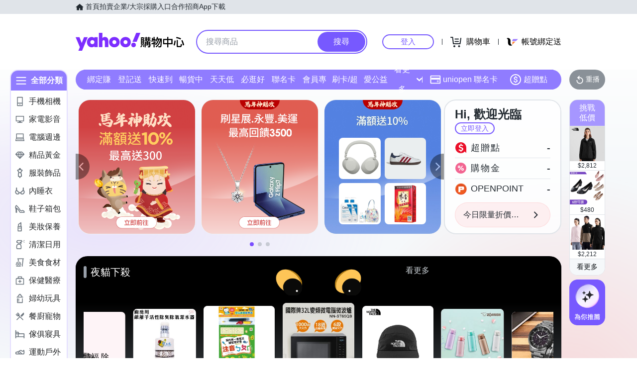

--- FILE ---
content_type: application/javascript; charset=utf-8
request_url: https://bw.scupio.com/ssp/initid.aspx?mode=L&cb=0.8049509518007765&mid=0
body_size: 245
content:
cb({'id':'CIL20260122012123636322'});